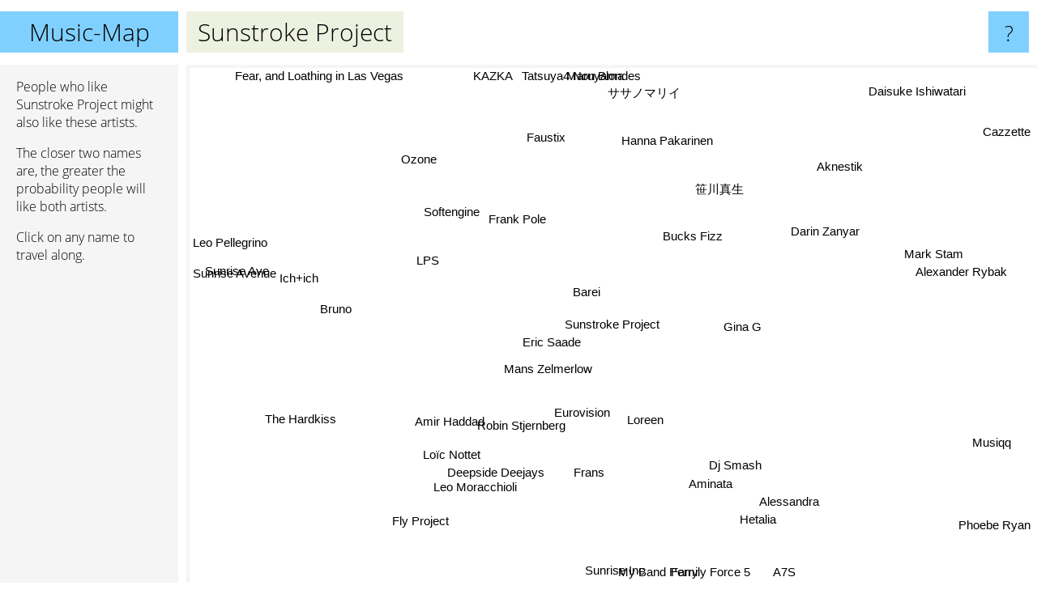

--- FILE ---
content_type: text/html; charset=UTF-8
request_url: https://www.music-map.com/sunstroke+project
body_size: 4035
content:
<!doctype html>
<html>
<head>
 <meta name="viewport" content="width=device-width, initial-scale=1">
 <meta property="og:image" content="https://www.music-map.com/elements/objects/og_logo.png">
 <link rel="stylesheet" href="/elements/objects/styles_7_1.css">
 <title>Music like Sunstroke Project - Similar Bands and Artists</title>
 
</head>

<body>

<table class=universe>
 <tr class=heaven>
  <td class=headline>

<table style="width: 100%;"><tr><td>
   <a class=project href="/">Music-Map</a><span id=the_title class=the_title>Sunstroke Project</span>
</td><td style="text-align: right">
   <a class=questionmark href="/info"><span style="font-size: 26px">?</span></a>
</td></tr></table>

  </td>
  <tr>
   <td class=content>
    
<link rel="stylesheet" href="/elements/objects/relator.css">

<div class=map_info>
 <div class=map_info_text><p>People who like Sunstroke Project might also like these artists.</p><p>The closer two names are, the greater the probability people will like both artists.<p>Click on any name to travel along.</p></div>
 <div class=advert><script async class=nogConsent data-src="//pagead2.googlesyndication.com/pagead/js/adsbygoogle.js"></script><!-- Map Responsive --><ins class="adsbygoogle" style="display:block" data-ad-client="ca-pub-4786778854163211" data-ad-slot="6623484194" data-ad-format="auto"></ins><script>(adsbygoogle = window.adsbygoogle || []).push({});</script></div>
</div>

<div id=gnodMap>
 <a href="https://www.gnoosic.com/discussion/sunstroke+project.html" class=S id=s0>Sunstroke Project</a>
<a href="gina+g" class=S id=s1>Gina G</a>
<a href="mans+zelmerlow" class=S id=s2>Mans Zelmerlow</a>
<a href="eric+saade" class=S id=s3>Eric Saade</a>
<a href="lps" class=S id=s4>LPS</a>
<a href="frank+pole" class=S id=s5>Frank Pole</a>
<a href="loreen" class=S id=s6>Loreen</a>
<a href="eurovision" class=S id=s7>Eurovision</a>
<a href="%E7%AC%B9%E5%B7%9D%E7%9C%9F%E7%94%9F" class=S id=s8>笹川真生</a>
<a href="bucks+fizz" class=S id=s9>Bucks Fizz</a>
<a href="barei" class=S id=s10>Barei</a>
<a href="robin+stjernberg" class=S id=s11>Robin Stjernberg</a>
<a href="deepside+deejays" class=S id=s12>Deepside Deejays</a>
<a href="dj+smash" class=S id=s13>Dj Smash</a>
<a href="aminata" class=S id=s14>Aminata</a>
<a href="softengine" class=S id=s15>Softengine</a>
<a href="hanna+pakarinen" class=S id=s16>Hanna Pakarinen</a>
<a href="bruno" class=S id=s17>Bruno</a>
<a href="leo+moracchioli" class=S id=s18>Leo Moracchioli</a>
<a href="amir+haddad" class=S id=s19>Amir Haddad</a>
<a href="frans" class=S id=s20>Frans</a>
<a href="darin+zanyar" class=S id=s21>Darin Zanyar</a>
<a href="faustix" class=S id=s22>Faustix</a>
<a href="ozone" class=S id=s23>Ozone</a>
<a href="lo%C3%AFc+nottet" class=S id=s24>Loïc Nottet</a>
<a href="alessandra" class=S id=s25>Alessandra</a>
<a href="hetalia" class=S id=s26>Hetalia</a>
<a href="mark+stam" class=S id=s27>Mark Stam</a>
<a href="ich%2Bich" class=S id=s28>Ich+ich</a>
<a href="%E3%82%B5%E3%82%B5%E3%83%8E%E3%83%9E%E3%83%AA%E3%82%A4" class=S id=s29>ササノマリイ</a>
<a href="fly+project" class=S id=s30>Fly Project</a>
<a href="my+band+perry" class=S id=s31>My Band Perry</a>
<a href="sunrise+inc" class=S id=s32>Sunrise Inc</a>
<a href="alexander+rybak" class=S id=s33>Alexander Rybak</a>
<a href="aknestik" class=S id=s34>Aknestik</a>
<a href="tatsuya+maruyama" class=S id=s35>Tatsuya Maruyama</a>
<a href="leo+pellegrino" class=S id=s36>Leo Pellegrino</a>
<a href="the+hardkiss" class=S id=s37>The Hardkiss</a>
<a href="a7s" class=S id=s38>A7S</a>
<a href="musiqq" class=S id=s39>Musiqq</a>
<a href="daisuke+ishiwatari" class=S id=s40>Daisuke Ishiwatari</a>
<a href="4+non+blondes" class=S id=s41>4 Non Blondes</a>
<a href="sunrise+ave" class=S id=s42>Sunrise Ave</a>
<a href="sunrise+avenue" class=S id=s43>Sunrise Avenue</a>
<a href="family+force+5" class=S id=s44>Family Force 5</a>
<a href="phoebe+ryan" class=S id=s45>Phoebe Ryan</a>
<a href="cazzette" class=S id=s46>Cazzette</a>
<a href="kazka" class=S id=s47>KAZKA</a>
<a href="fear%2C+and+loathing+in+las+vegas" class=S id=s48>Fear, and Loathing in Las Vegas</a>

</div>

<script>var NrWords=49;var Aid=new Array();Aid[0]=new Array(-1,4.34109,3.82872,3.29469,2.002,1.44665,1.38135,0.971345,0.910125,0.899888,0.862999,0.823893,0.821355,0.797607,0.77821,0.732154,0.690846,0.670017,0.626959,0.619195,0.584795,0.57971,0.57971,0.575126,0.558659,0.541272,0.498753,0.445931,0.421496,0.384246,0.377003,0.347826,0.332226,0.3245,0.30722,0.301659,0.282686,0.266845,0.251731,0.247831,0.229161,0.228898,0.224278,0.220946,0.215983,0.191159,0.18583,0.163332,0.161573);Aid[1]=new Array(4.34109,-1,1.20409,0.769823,-1,-1,0.697674,0.343053,-1,0.684932,-1,0.60241,-1,-1,-1,0.15083,-1,-1,-1,0.405268,-1,-1,-1,-1,-1,-1,0.402415,-1,0.310078,-1,-1,-1,-1,0.11789,-1,0.552486,-1,-1,-1,-1,-1,-1,0.0615574,0.0951248,-1,-1,-1,-1,-1);Aid[2]=new Array(3.82872,1.20409,-1,9.11449,0.395062,-1,5.96536,10.4094,-1,1.44703,2.80843,3.73281,-1,-1,0.884467,4.16048,0.494743,-1,-1,4.96842,4.2735,0.232423,-1,-1,4.57921,-1,0.217984,-1,-1,-1,-1,0.248602,-1,-1,-1,-1,-1,-1,-1,-1,-1,-1,-1,-1,-1,-1,-1,-1,-1);Aid[3]=new Array(3.29469,0.769823,9.11449,-1,-1,-1,-1,5.19481,-1,2.15736,3.56923,5.00894,-1,-1,0.550964,2.64505,0.478469,0.628437,-1,5.99401,4.7235,2.16763,-1,-1,0.632023,-1,-1,-1,0.853659,-1,-1,0.319234,-1,-1,1.04634,-1,-1,-1,-1,0.802139,-1,-1,1.62753,1.47337,-1,-1,-1,-1,-1);Aid[4]=new Array(2.002,-1,0.395062,-1,-1,-1,0.380771,-1,0.418848,-1,0.4,-1,-1,-1,-1,-1,-1,-1,-1,-1,-1,-1,-1,-1,-1,-1,-1,0.410678,-1,-1,-1,-1,-1,0.211864,-1,-1,-1,-1,-1,-1,-1,-1,-1,-1,-1,-1,-1,-1,-1);Aid[5]=new Array(1.44665,-1,-1,-1,-1,-1,-1,-1,-1,-1,-1,-1,-1,-1,-1,-1,-1,-1,-1,-1,-1,-1,10.3976,-1,-1,-1,-1,-1,-1,-1,-1,-1,-1,-1,-1,-1,-1,-1,-1,-1,-1,-1,-1,-1,-1,-1,-1,-1,-1);Aid[6]=new Array(1.38135,0.697674,5.96536,-1,0.380771,-1,-1,-1,-1,0.900901,1.86001,2.57265,-1,-1,-1,-1,0.238379,-1,-1,2.56198,1.77156,-1,-1,-1,-1,1.2973,-1,-1,-1,-1,-1,-1,-1,0.665557,-1,-1,-1,-1,-1,-1,-1,-1,-1,-1,-1,-1,-1,-1,-1);Aid[7]=new Array(0.971345,0.343053,10.4094,5.19481,-1,-1,-1,-1,-1,1.08428,4.46556,3.18054,-1,-1,1.2572,-1,-1,-1,-1,5.88947,4.26497,-1,-1,-1,3.36134,-1,3.16165,-1,-1,-1,-1,0.583431,-1,1.89145,-1,-1,-1,-1,-1,-1,-1,-1,-1,-1,-1,-1,-1,-1,-1);Aid[8]=new Array(0.910125,-1,-1,-1,0.418848,-1,-1,-1,-1,-1,-1,-1,-1,-1,-1,-1,-1,-1,-1,-1,-1,-1,-1,-1,-1,-1,-1,-1,-1,7.15706,-1,-1,-1,-1,-1,-1,-1,-1,-1,-1,-1,-1,-1,-1,-1,-1,-1,-1,-1);Aid[9]=new Array(0.899888,0.684932,1.44703,2.15736,-1,-1,0.900901,1.08428,-1,-1,0.667408,2.95047,-1,-1,-1,-1,-1,-1,-1,0.47356,0.401606,-1,-1,-1,-1,-1,-1,-1,-1,-1,-1,-1,-1,-1,-1,-1,-1,-1,-1,-1,-1,-1,-1,-1,-1,-1,-1,-1,-1);Aid[10]=new Array(0.862999,-1,2.80843,3.56923,0.4,-1,1.86001,4.46556,-1,0.667408,-1,1.41557,-1,-1,0.772201,0.607165,-1,-1,-1,3.62812,2.10526,-1,-1,-1,0.827206,-1,-1,-1,-1,-1,-1,-1,-1,-1,-1,-1,-1,-1,-1,-1,-1,-1,-1,0.0884956,-1,-1,-1,-1,-1);Aid[11]=new Array(0.823893,0.60241,3.73281,5.00894,-1,-1,2.57265,3.18054,-1,2.95047,1.41557,-1,-1,-1,-1,0.237389,-1,-1,-1,2.49633,3.84615,-1,-1,-1,-1,-1,-1,-1,-1,-1,-1,-1,-1,-1,-1,-1,-1,-1,-1,-1,-1,-1,-1,-1,-1,-1,-1,-1,-1);Aid[12]=new Array(0.821355,-1,-1,-1,-1,-1,-1,-1,-1,-1,-1,-1,-1,-1,-1,-1,-1,-1,-1,-1,-1,-1,-1,-1,-1,-1,-1,-1,-1,-1,14.3959,-1,2.38095,-1,-1,-1,-1,-1,-1,-1,-1,-1,-1,-1,-1,-1,-1,-1,-1);Aid[13]=new Array(0.797607,-1,-1,-1,-1,-1,-1,-1,-1,-1,-1,-1,-1,-1,-1,-1,-1,-1,-1,-1,-1,-1,-1,-1,-1,-1,-1,-1,-1,-1,-1,-1,-1,-1,-1,-1,-1,-1,-1,-1,-1,-1,-1,-1,-1,-1,-1,-1,-1);Aid[14]=new Array(0.77821,-1,0.884467,0.550964,-1,-1,-1,1.2572,-1,-1,0.772201,-1,-1,-1,-1,0.270088,-1,-1,-1,0.175131,-1,-1,-1,-1,4.23892,-1,-1,-1,-1,-1,-1,2.27273,-1,0.112708,-1,-1,-1,-1,-1,-1,-1,-1,-1,-1,-1,-1,-1,-1,-1);Aid[15]=new Array(0.732154,0.15083,4.16048,2.64505,-1,-1,-1,-1,-1,-1,0.607165,0.237389,-1,-1,0.270088,-1,1.5163,-1,-1,-1,-1,0.854093,-1,-1,0.698812,-1,-1,-1,0.239808,-1,-1,-1,-1,-1,-1,-1,-1,-1,-1,-1,-1,-1,4.95715,6.69676,-1,-1,-1,-1,-1);Aid[16]=new Array(0.690846,-1,0.494743,0.478469,-1,-1,0.238379,-1,-1,-1,-1,-1,-1,-1,-1,1.5163,-1,-1,-1,-1,-1,0.588235,-1,-1,-1,-1,-1,-1,0.331675,-1,-1,-1,-1,-1,-1,-1,-1,-1,-1,-1,-1,-1,0.0623441,0.0959923,-1,-1,-1,-1,-1);Aid[17]=new Array(0.670017,-1,-1,0.628437,-1,-1,-1,-1,-1,-1,-1,-1,-1,-1,-1,-1,-1,-1,-1,-1,-1,-1,-1,-1,-1,-1,-1,-1,-1,-1,-1,-1,-1,-1,-1,-1,-1,-1,-1,-1,-1,-1,-1,-1,-1,-1,-1,-1,-1);Aid[18]=new Array(0.626959,-1,-1,-1,-1,-1,-1,-1,-1,-1,-1,-1,-1,-1,-1,-1,-1,-1,-1,-1,-1,-1,-1,-1,-1,-1,-1,-1,-1,-1,-1,-1,-1,-1,-1,-1,-1,-1,-1,-1,-1,-1,-1,-1,-1,-1,-1,-1,-1);Aid[19]=new Array(0.619195,0.405268,4.96842,5.99401,-1,-1,2.56198,5.88947,-1,0.47356,3.62812,2.49633,-1,-1,0.175131,-1,-1,-1,-1,-1,4.60572,-1,-1,-1,-1,-1,-1,-1,-1,-1,-1,-1,-1,-1,-1,-1,-1,-1,-1,-1,-1,-1,-1,-1,-1,-1,-1,-1,-1);Aid[20]=new Array(0.584795,-1,4.2735,4.7235,-1,-1,1.77156,4.26497,-1,0.401606,2.10526,3.84615,-1,-1,-1,-1,-1,-1,-1,4.60572,-1,-1,-1,-1,-1,-1,-1,-1,-1,-1,-1,-1,-1,-1,-1,-1,-1,-1,-1,-1,-1,-1,-1,-1,-1,-1,-1,-1,-1);Aid[21]=new Array(0.57971,-1,0.232423,2.16763,-1,-1,-1,-1,-1,-1,-1,-1,-1,-1,-1,0.854093,0.588235,-1,-1,-1,-1,-1,-1,-1,-1,-1,-1,-1,0.27972,-1,-1,-1,-1,-1,-1,-1,-1,-1,-1,-1,-1,-1,0.120301,0.186872,-1,-1,-1,-1,-1);Aid[22]=new Array(0.57971,-1,-1,-1,-1,10.3976,-1,-1,-1,-1,-1,-1,-1,-1,-1,-1,-1,-1,-1,-1,-1,-1,-1,-1,-1,-1,-1,-1,-1,-1,-1,-1,-1,-1,-1,-1,-1,-1,-1,-1,-1,-1,-1,-1,-1,-1,-1,-1,-1);Aid[23]=new Array(0.575126,-1,-1,-1,-1,-1,-1,-1,-1,-1,-1,-1,-1,-1,-1,-1,-1,-1,-1,-1,-1,-1,-1,-1,-1,-1,-1,-1,-1,-1,-1,-1,-1,-1,-1,-1,-1,-1,-1,-1,-1,-1,-1,-1,-1,-1,-1,-1,-1);Aid[24]=new Array(0.558659,-1,4.57921,0.632023,-1,-1,-1,3.36134,-1,-1,0.827206,-1,-1,-1,4.23892,0.698812,-1,-1,-1,-1,-1,-1,-1,-1,-1,-1,-1,-1,-1,-1,-1,0.440529,-1,-1,-1,-1,-1,-1,-1,-1,-1,-1,-1,-1,-1,-1,-1,-1,-1);Aid[25]=new Array(0.541272,-1,-1,-1,-1,-1,1.2973,-1,-1,-1,-1,-1,-1,-1,-1,-1,-1,-1,-1,-1,-1,-1,-1,-1,-1,-1,-1,-1,-1,-1,-1,-1,-1,0.624645,-1,-1,-1,-1,-1,-1,-1,-1,-1,-1,-1,-1,-1,-1,-1);Aid[26]=new Array(0.498753,0.402415,0.217984,-1,-1,-1,-1,3.16165,-1,-1,-1,-1,-1,-1,-1,-1,-1,-1,-1,-1,-1,-1,-1,-1,-1,-1,-1,-1,-1,-1,-1,-1,-1,0.885936,-1,-1,-1,-1,-1,-1,-1,-1,-1,-1,-1,-1,-1,-1,-1);Aid[27]=new Array(0.445931,-1,-1,-1,0.410678,-1,-1,-1,-1,-1,-1,-1,-1,-1,-1,-1,-1,-1,-1,-1,-1,-1,-1,-1,-1,-1,-1,-1,-1,-1,-1,-1,-1,-1,-1,-1,-1,-1,-1,-1,-1,-1,-1,-1,-1,-1,-1,-1,-1);Aid[28]=new Array(0.421496,0.310078,-1,0.853659,-1,-1,-1,-1,-1,-1,-1,-1,-1,-1,-1,0.239808,0.331675,-1,-1,-1,-1,0.27972,-1,-1,-1,-1,-1,-1,-1,-1,-1,-1,-1,-1,0.295421,-1,-1,-1,-1,-1,-1,-1,3.10711,4.83701,-1,-1,-1,-1,-1);Aid[29]=new Array(0.384246,-1,-1,-1,-1,-1,-1,-1,7.15706,-1,-1,-1,-1,-1,-1,-1,-1,-1,-1,-1,-1,-1,-1,-1,-1,-1,-1,-1,-1,-1,-1,-1,-1,-1,-1,-1,-1,-1,-1,-1,-1,-1,-1,-1,-1,-1,-1,-1,-1);Aid[30]=new Array(0.377003,-1,-1,-1,-1,-1,-1,-1,-1,-1,-1,-1,14.3959,-1,-1,-1,-1,-1,-1,-1,-1,-1,-1,-1,-1,-1,-1,-1,-1,-1,-1,-1,2.49816,-1,-1,-1,-1,-1,-1,-1,-1,-1,-1,-1,-1,-1,-1,-1,-1);Aid[31]=new Array(0.347826,-1,0.248602,0.319234,-1,-1,-1,0.583431,-1,-1,-1,-1,-1,-1,2.27273,-1,-1,-1,-1,-1,-1,-1,-1,-1,0.440529,-1,-1,-1,-1,-1,-1,-1,-1,-1,-1,-1,-1,-1,-1,-1,-1,-1,-1,-1,-1,-1,-1,-1,-1);Aid[32]=new Array(0.332226,-1,-1,-1,-1,-1,-1,-1,-1,-1,-1,-1,2.38095,-1,-1,-1,-1,-1,-1,-1,-1,-1,-1,-1,-1,-1,-1,-1,-1,-1,2.49816,-1,-1,-1,-1,-1,-1,-1,-1,-1,-1,-1,-1,-1,-1,-1,-1,-1,-1);Aid[33]=new Array(0.3245,0.11789,-1,-1,0.211864,-1,0.665557,1.89145,-1,-1,-1,-1,-1,-1,0.112708,-1,-1,-1,-1,-1,-1,-1,-1,-1,-1,0.624645,0.885936,-1,-1,-1,-1,-1,-1,-1,-1,-1,-1,-1,-1,-1,-1,-1,-1,-1,-1,-1,-1,-1,-1);Aid[34]=new Array(0.30722,-1,-1,1.04634,-1,-1,-1,-1,-1,-1,-1,-1,-1,-1,-1,-1,-1,-1,-1,-1,-1,-1,-1,-1,-1,-1,-1,-1,0.295421,-1,-1,-1,-1,-1,-1,-1,-1,-1,-1,-1,-1,-1,0.0608458,0.0942285,-1,-1,-1,-1,-1);Aid[35]=new Array(0.301659,0.552486,-1,-1,-1,-1,-1,-1,-1,-1,-1,-1,-1,-1,-1,-1,-1,-1,-1,-1,-1,-1,-1,-1,-1,-1,-1,-1,-1,-1,-1,-1,-1,-1,-1,-1,-1,-1,-1,-1,-1,-1,-1,-1,-1,-1,-1,-1,-1);Aid[36]=new Array(0.282686,-1,-1,-1,-1,-1,-1,-1,-1,-1,-1,-1,-1,-1,-1,-1,-1,-1,-1,-1,-1,-1,-1,-1,-1,-1,-1,-1,-1,-1,-1,-1,-1,-1,-1,-1,-1,-1,-1,-1,-1,-1,-1,-1,-1,-1,-1,-1,-1);Aid[37]=new Array(0.266845,-1,-1,-1,-1,-1,-1,-1,-1,-1,-1,-1,-1,-1,-1,-1,-1,-1,-1,-1,-1,-1,-1,-1,-1,-1,-1,-1,-1,-1,-1,-1,-1,-1,-1,-1,-1,-1,-1,-1,-1,-1,-1,-1,-1,-1,-1,4.29688,-1);Aid[38]=new Array(0.251731,-1,-1,-1,-1,-1,-1,-1,-1,-1,-1,-1,-1,-1,-1,-1,-1,-1,-1,-1,-1,-1,-1,-1,-1,-1,-1,-1,-1,-1,-1,-1,-1,-1,-1,-1,-1,-1,-1,-1,-1,-1,-1,-1,-1,-1,-1,-1,-1);Aid[39]=new Array(0.247831,-1,-1,0.802139,-1,-1,-1,-1,-1,-1,-1,-1,-1,-1,-1,-1,-1,-1,-1,-1,-1,-1,-1,-1,-1,-1,-1,-1,-1,-1,-1,-1,-1,-1,-1,-1,-1,-1,-1,-1,-1,-1,-1,-1,-1,-1,-1,-1,-1);Aid[40]=new Array(0.229161,-1,-1,-1,-1,-1,-1,-1,-1,-1,-1,-1,-1,-1,-1,-1,-1,-1,-1,-1,-1,-1,-1,-1,-1,-1,-1,-1,-1,-1,-1,-1,-1,-1,-1,-1,-1,-1,-1,-1,-1,-1,-1,-1,-1,-1,-1,-1,-1);Aid[41]=new Array(0.228898,-1,-1,-1,-1,-1,-1,-1,-1,-1,-1,-1,-1,-1,-1,-1,-1,-1,-1,-1,-1,-1,-1,-1,-1,-1,-1,-1,-1,-1,-1,-1,-1,-1,-1,-1,-1,-1,-1,-1,-1,-1,-1,-1,-1,-1,-1,-1,-1);Aid[42]=new Array(0.224278,0.0615574,-1,1.62753,-1,-1,-1,-1,-1,-1,-1,-1,-1,-1,-1,4.95715,0.0623441,-1,-1,-1,-1,0.120301,-1,-1,-1,-1,-1,-1,3.10711,-1,-1,-1,-1,-1,0.0608458,-1,-1,-1,-1,-1,-1,-1,-1,24.4932,-1,-1,-1,-1,-1);Aid[43]=new Array(0.220946,0.0951248,-1,1.47337,-1,-1,-1,-1,-1,-1,0.0884956,-1,-1,-1,-1,6.69676,0.0959923,-1,-1,-1,-1,0.186872,-1,-1,-1,-1,-1,-1,4.83701,-1,-1,-1,-1,-1,0.0942285,-1,-1,-1,-1,-1,-1,-1,24.4932,-1,-1,-1,-1,-1,-1);Aid[44]=new Array(0.215983,-1,-1,-1,-1,-1,-1,-1,-1,-1,-1,-1,-1,-1,-1,-1,-1,-1,-1,-1,-1,-1,-1,-1,-1,-1,-1,-1,-1,-1,-1,-1,-1,-1,-1,-1,-1,-1,-1,-1,-1,-1,-1,-1,-1,-1,-1,-1,-1);Aid[45]=new Array(0.191159,-1,-1,-1,-1,-1,-1,-1,-1,-1,-1,-1,-1,-1,-1,-1,-1,-1,-1,-1,-1,-1,-1,-1,-1,-1,-1,-1,-1,-1,-1,-1,-1,-1,-1,-1,-1,-1,-1,-1,-1,-1,-1,-1,-1,-1,-1,-1,-1);Aid[46]=new Array(0.18583,-1,-1,-1,-1,-1,-1,-1,-1,-1,-1,-1,-1,-1,-1,-1,-1,-1,-1,-1,-1,-1,-1,-1,-1,-1,-1,-1,-1,-1,-1,-1,-1,-1,-1,-1,-1,-1,-1,-1,-1,-1,-1,-1,-1,-1,-1,-1,-1);Aid[47]=new Array(0.163332,-1,-1,-1,-1,-1,-1,-1,-1,-1,-1,-1,-1,-1,-1,-1,-1,-1,-1,-1,-1,-1,-1,-1,-1,-1,-1,-1,-1,-1,-1,-1,-1,-1,-1,-1,-1,4.29688,-1,-1,-1,-1,-1,-1,-1,-1,-1,-1,-1);Aid[48]=new Array(0.161573,-1,-1,-1,-1,-1,-1,-1,-1,-1,-1,-1,-1,-1,-1,-1,-1,-1,-1,-1,-1,-1,-1,-1,-1,-1,-1,-1,-1,-1,-1,-1,-1,-1,-1,-1,-1,-1,-1,-1,-1,-1,-1,-1,-1,-1,-1,-1,-1);
window.Pop=new Array(458,155,1491,1135,534,91,1563,1594,421,427,466,509,512,541,309,1170,113,135,817,832,564,225,230,931,1687,281,342,439,490,583,603,117,746,3238,186,205,955,2540,1131,349,3033,3037,3092,4050,3246,3727,3845,1991,6969);
NrWords=49;var Len0=17;</script>
<script src="/elements/objects/related.js"></script>
<script src="/elements/objects/relator.js"></script>

<template id=search_template>
 <form id=search_form class="search" action='map-search.php' method=get>
  <input class="typeahead"
         type="text"
         name="f"
         id="f"
         maxlength="95"
         autocomplete="off">
  <button class=search_button><div class=mglass></div></button>
 </form>
</template>

<script src="/elements/objects/jquery-minified.js"></script>
<script src="/elements/objects/0g-typeahead.js"></script>
<script src="/elements/objects/typeahead.js"></script>

   </td>
  </tr>
</table>

<script type=module>
    import * as mgAnalytics from '/elements/objects/mganalytics.js';
    mgAnalytics.ini(4);
</script>

<script src="https://www.gnod.com/guest/consent_js"></script>

</body>
</html>


--- FILE ---
content_type: text/html; charset=utf-8
request_url: https://www.google.com/recaptcha/api2/aframe
body_size: 266
content:
<!DOCTYPE HTML><html><head><meta http-equiv="content-type" content="text/html; charset=UTF-8"></head><body><script nonce="EShEb6GO7ab08Tl5d3YyOA">/** Anti-fraud and anti-abuse applications only. See google.com/recaptcha */ try{var clients={'sodar':'https://pagead2.googlesyndication.com/pagead/sodar?'};window.addEventListener("message",function(a){try{if(a.source===window.parent){var b=JSON.parse(a.data);var c=clients[b['id']];if(c){var d=document.createElement('img');d.src=c+b['params']+'&rc='+(localStorage.getItem("rc::a")?sessionStorage.getItem("rc::b"):"");window.document.body.appendChild(d);sessionStorage.setItem("rc::e",parseInt(sessionStorage.getItem("rc::e")||0)+1);localStorage.setItem("rc::h",'1768906482046');}}}catch(b){}});window.parent.postMessage("_grecaptcha_ready", "*");}catch(b){}</script></body></html>